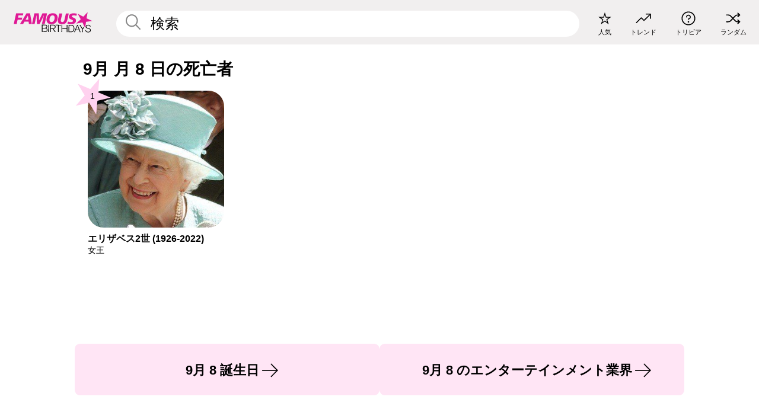

--- FILE ---
content_type: text/html; charset=UTF-8
request_url: https://jp.famousbirthdays.com/deceased/day/september8.html
body_size: 5314
content:
<!DOCTYPE html>
<html lang= "ja" >
  <head>
    <meta charset="utf-8">
    
    <link rel="preconnect" href="https://a.pub.network/" crossorigin />
    <link rel="preconnect" href="https://d.pub.network/" crossorigin />
    
    
    
    
    <meta name="viewport" content="width=device-width, initial-scale=1">
        <title>9月 月 8 日の死亡者 | Famous Birthdays</title>
        <meta name="description" content="エリザベス2世 やその他を含む September 月 8 日に亡くなった有名人を見つけましょう。">

    <link rel="icon" href="/favicon.ico" sizes="any">
    <link rel="icon" href="/favicon.svg?3" type="image/svg+xml">
    <link rel="icon" href="/favicon-32.png?3" sizes="32x32" type="image/png">
    <link rel="apple-touch-icon" href="https://jp.famousbirthdays.com/apple-touch-icon.png">

    
    <script type="application/ld+json"> {
    "@context": "https://schema.org",
    "@graph": [
        {
            "@type": "Organization",
            "@id": "https://www.famousbirthdays.com/#organization",
            "name": "Famous Birthdays",
            "url": "https://www.famousbirthdays.com/",
            "logo": {
                "@type": "ImageObject",
                "url": "https://www.famousbirthdays.com/apple-touch-icon.png",
                "width": 180,
                "height": 180
            },
            "sameAs": [
                "https://www.instagram.com/famousbirthdays",
                "https://www.tiktok.com/@famousbirthdays",
                "https://twitter.com/famousbirthdays",
                "https://www.youtube.com/@famousbirthdays"
            ]
        },
        {
            "@type": "WebSite",
            "@id": "https://jp.famousbirthdays.com/#website",
            "url": "https://jp.famousbirthdays.com/",
            "name": "Famous Birthdays",
            "inLanguage": "jp",
            "publisher": {
                "@id": "https://www.famousbirthdays.com/#organization"
            }
        }
    ]
} </script>

    <link rel="manifest" href="/manifest.json">

        <style id="critical-universal">
      :root{--colorWhite:#fff;--colorBlack:#000;--colorPink:#df1995;--colorWhitePink:#ffe5f5;--colorLightPink:#ffd2ef;--colorGrey:#f1efef;--colorDarkerGrey:#868686}*,*::before,*::after{box-sizing:border-box}html,body{margin:0;padding:0}html{font-size:4.1026vw}body{font-family:Helvetica,sans-serif;background:var(--colorWhite);color:var(--colorBlack);width:100%;font-size:1.6rem;line-height:1.2;-webkit-font-smoothing:antialiased;-moz-osx-font-smoothing:grayscale}img,picture{display:block;max-width:100%;height:auto}main{display:block;max-width:1600px;margin:0 auto;padding:5.5rem 0 1.25rem}a{color:var(--colorPink);text-decoration:none}h1 a,h2 a,h3 a,h4 a,h5 a{color:var(--colorBlack);text-decoration:none}p{margin:0}.type-36-b{font-size:1.75rem;line-height:1.05;font-weight:700;letter-spacing:-.01em}.type-34{font-size:1.75rem;line-height:100%;font-weight:700;letter-spacing:-.0625em}.type-28{font-size:1.75rem;line-height:1;font-weight:700}.type-24-26,.type-24-26-small{font-size:1.5rem;line-height:1.1}.type-16-18{font-size:1rem;line-height:1;font-weight:700}.type-16-18-small{font-size:1rem;line-height:1.1;font-weight:700}.type-20-24{font-size:1.25rem;line-height:1.2}.type-14-16{font-size:.875rem;line-height:.9}.type-36{font-size:2rem;line-height:.9;font-weight:700}.site-header{background-color:var(--colorGrey);padding:1.125rem 1rem;display:flex;align-items:center;justify-content:space-between;position:fixed;width:100%;box-sizing:border-box;z-index:3}.site-header__home{margin-right:1rem;width:2.625rem}.site-header__logo{display:none;height:3.5rem}.site-header__logo svg{display:block;width:9.625rem;height:2.5rem}.site-header__logo-mobile{display:flex;width:2.875rem;height:2.875rem;color:var(--colorPink)}.site-header__logo-mobile svg{display:block;width:2.875rem;height:2.875rem}.site-navigation{align-items:center;flex-basis:23.125rem;justify-content:space-between;display:none}.site-navigation a{margin-left:2.25rem;color:var(--colorBlack);text-decoration:none;text-transform:lowercase}.site-navigation a svg{margin:0 auto;display:block;max-width:100%;max-height:100%;fill:transparent}.site-navigation a svg.icon--popular{width:2.125rem;height:2.125rem}.site-navigation a svg.icon--trending{width:1.8125rem;height:1.125rem}.site-navigation a svg.icon--qa{width:1.5625rem;height:1.4375rem}.site-navigation a svg.icon--trivia{width:1.6875rem;height:1.6875rem}.site-navigation a svg.icon--random{width:1.75rem;height:1.4375rem}.site-navigation a span{margin-top:.125rem;display:none;text-align:center;font-size:.75rem;line-height:1.1;white-space:nowrap}.site-navigation a .site-navigation__icon{margin:0;display:flex;height:2.25rem;justify-content:center;align-items:center}.search{display:flex;width:100%;padding:0;position:relative}.search fieldset{margin:0;padding:0;border:0;width:100%;display:flex;position:relative;height:2.75rem}.search fieldset input{display:flex;width:100%;padding:.5rem 0 .5rem 1.125rem;box-sizing:border-box;border-radius:1.875rem;color:var(--colorBlack);border:.125rem solid var(--colorWhite);background-color:var(--colorWhite);appearance:none}.search fieldset input.search-bar{height:3.125rem;line-height:3.125rem;padding-top:0;padding-bottom:0}.search fieldset input::-webkit-search-decoration,.search fieldset input::-webkit-search-cancel-button,.search fieldset input::-webkit-search-results-button,.search fieldset input::-webkit-search-results-decoration{display:none!important}.search-button{margin:0;padding:0;border:0;background:none;position:absolute;right:1.125rem;top:50%;transform:translateY(-50%);cursor:pointer;color:var(--colorDarkerGrey)}.search-button svg{display:block;width:1.125rem;height:1.125rem}.search-suggestions{display:none}.side-paddings{padding:0 1rem}.columns-2,.columns-3{display:grid;grid-template-columns:1fr;grid-gap:1rem}.section-row{margin-bottom:3rem}.section-row>h1{padding-inline:1rem}.sr-only{position:absolute!important;width:1px!important;height:1px!important;padding:0!important;margin:-1px!important;overflow:hidden!important;clip:rect(0,0,0,0)!important;white-space:nowrap!important;border:0!important}@media(min-width:768px){html{font-size:1.1111vw}body{font-size:1.5rem}main{padding-bottom:2.25rem;min-height:calc(100vh - 13.25rem);box-sizing:border-box}.type-24-26,.type-24-26-small{font-size:2rem}.type-16-18{font-size:1.125rem;line-height:1.2}.type-16-18-small{font-size:1.125rem}.type-20-24{font-size:1.5rem}.type-14-16{font-size:1rem;line-height:1.1}.site-header{padding:.875rem 1.5rem}.site-header__home{margin-right:2.625rem;flex-basis:9.6666875rem;width:9.625rem}.site-header__logo{display:flex;align-items:center}.site-header__logo-mobile{display:none}.site-navigation{display:flex}.site-navigation a span{display:block}.search fieldset input{width:100%;padding:.75rem 0 .75rem 1.25rem}.search-button svg{width:1.8125rem;height:1.8125rem}.layout--is-medium-narrow{padding-left:4.5rem;padding-right:4.5rem}.layout--is-narrow{padding-left:8.875rem;padding-right:8.875rem}.side-paddings{padding:0 1.5rem}.columns-2{grid-template-columns:repeat(2,1fr);grid-column-gap:1.5rem}.columns-3{grid-template-columns:repeat(3,1fr);grid-column-gap:1.5rem}.section-row{margin-bottom:1.5rem}}@media(min-width:1600px){html{font-size:16px}}.tiles{margin-bottom:1rem;display:grid;grid-template-columns:repeat(2,1fr);row-gap:1rem}.tiles--gap-Y{column-gap:1rem}.tile{width:100%;position:relative;display:block;text-decoration:none;color:var(--colorBlack)}.tile p{margin:0}.tile p:first-of-type{margin-bottom:.25rem}.tile__picture{margin-bottom:.75rem;border-radius:1.875rem;overflow:hidden;max-width:100%;aspect-ratio:1 / 1}.profile-video-thumbnail{aspect-ratio:16/9}.tile__picture picture,.tile__picture img{display:block;width:100%;height:100%;object-fit:cover;object-position:center}.tile:nth-child(7){display:none}.tile__item{min-width:0}.tile__star-ranking{position:absolute;top:-.85rem;left:-.85rem;color:var(--colorLightPink)}.tile__star-ranking svg{display:block;width:3.25rem;height:3.25rem}.tile__star-ranking span{color:var(--colorBlack);position:absolute;top:50%;left:50%;transform:translate(-66%,-50%)}.tiles-module{padding:0 1rem}.tiles-module h2{margin:0 0 1rem 0}.tiles-module--no-paddings{padding:0}.tiles-module--capitalized h2,.tiles-module--capitalized h1{text-transform:uppercase}@media(min-width:768px){.tiles{grid-template-columns:repeat(6,1fr);row-gap:1.5rem}.tiles--gap-Y{column-gap:1.5rem}.tile:nth-child(7){display:block}.tile__star-ranking{display:block;top:-1.5rem;left:-1.5rem}.tile__star-ranking svg{width:4.375rem;height:4.375rem}.tiles-module{padding:0 1.5rem}}</style>
        <link rel="preload" href="/static/css/combined.min.css?v505" as="style" onload="this.onload=null;this.rel='stylesheet'">
    <noscript><link rel="stylesheet" href="/static/css/combined.min.css?v505"></noscript>

  

        
          <link rel="canonical" href="https://jp.famousbirthdays.com/deceased/day/september8.html"/>
    
          <script data-cfasync="false" type="text/javascript">
    var freestar = freestar || {};
    freestar.queue = freestar.queue || [];
    freestar.config = freestar.config || {};
    freestar.config.enabled_slots = [];
    freestar.initCallback = function () { (freestar.config.enabled_slots.length === 0) ? freestar.initCallbackCalled = false : freestar.newAdSlots(freestar.config.enabled_slots) }
</script>
<script>
var useSSL="https:"==document.location.protocol</script>
    
     
    


    
  </head>
  <body>
    <div class="site-header">
  <a href="/" class="site-header__home" aria-label="To Famous Birthdays homepage">
    <span class="site-header__logo">
      <svg class="icon icon--logo-fb">
        <use xlink:href="/static/fonts/famous-icons.svg#icon-logo-fb"></use>
      </svg>
    </span>
    <span class="site-header__logo-mobile">
      <svg class="icon icon--logo-fb-mobile">
        <use xlink:href="/static/fonts/famous-icons.svg#icon-logo-fb-mobile"></use>
      </svg>
    </span>
  </a>
  <form id="fb_search" class="search  " role="form" name="fb_search" action="/search" method="post">
	<fieldset>
	    <input autocomplete="off" id="main-search" type="search" name="q" placeholder=" 検索 " class="type-24-26 search-bar"  aria-label="Enter Celebrity or Date" maxlength="80"  data-dark_theme="0" >
	    <div class="search-button">
	      <svg class="icon icon--search">
	        <use xlink:href="/static/fonts/famous-icons.svg#icon-search"></use>
	      </svg>
	    </div>  
	    <button type="submit" class="search-submit" aria-label="Search"></button>
	    <ul  id="autocomplete-suggestions"  class="autocomplete-suggestions search-suggestions " ></ul>
	    
	</fieldset>
</form>



  <div class="site-navigation">
    <a href="/most-popular-people.html" title="人気">
      <span class="site-navigation__icon">
        <svg class="icon icon--popular">
          <use xlink:href="/static/fonts/famous-icons.svg#icon-popular"></use>
        </svg>
      </span>
      <span>人気</span>
    </a>
    <a href="/trending" title="トレンド">
      <span class="site-navigation__icon">
        <svg class="icon icon--trending">
          <use xlink:href="/static/fonts/famous-icons.svg#icon-trending"></use>
        </svg>
      </span>
      <span>トレンド</span>
    </a>

        <a href="/trivia" title="トリビア">
      <span class="site-navigation__icon">
        <svg class="icon icon--trivia">
          <use xlink:href="/static/fonts/famous-icons.svg#icon-trivia"></use>
        </svg>
      </span>
      <span>トリビア</span>
    </a>
    <a id="random-person" href="#" title="ランダム" class="random-person">
      <span class="site-navigation__icon">
        <svg class="icon icon--random">
          <use xlink:href="/static/fonts/famous-icons.svg#icon-random"></use>
        </svg>
      </span>
      <span>ランダム</span>
    </a>
  </div>
</div>
    <main class=" layout--is-narrow ">
       
<h2 class="type-30-32 list-title">9月 月 8 日の死亡者</h2>

		
					<div class="section-row section-row--with-top-margin section-half-bottom">
	
	<div class="tiles-module grid-item-aspect-1-1">
		<div class="tiles tiles--columns-4 tiles--gap-Y">
		<div class="tile__item">
		<a class="tile" href="https://jp.famousbirthdays.com/people/elizabeth-ii.html">
		    <div class="tile__picture">
		        <img src="https://www.famousbirthdays.com/thumbnails/elizabethii-queen-medium.jpg" srcset="https://www.famousbirthdays.com/thumbnails/elizabethii-queen-medium.jpg 190w, https://www.famousbirthdays.com/thumbnails/elizabethii-queen-large.jpg 250w, https://www.famousbirthdays.com/faces/elizabethii-queen-image.jpg 300w" sizes="(max-width: 767px) 50vw, (max-width: 1023px) 20vw, 300px" width="190" height="190" alt="エリザベス2世" >
		      </div>
				    <p class="type-16-18-small">						
																					エリザベス2世 (1926-2022)
								 
						
												
					</p>

									    <p class="tile__description type-14-16">女王</p>
				    
				    									    
				    				    <p class="tile__star-ranking type-16-1">
				        <svg class="icon icon--star-ranking">
				          <use xlink:href="/static/fonts/famous-icons.svg#icon-star-ranking"></use>
				        </svg>
				        <span>1</span>
				    </p>
				    				  </a>
			</div>
		
		
		
	
	
	
	

			</div>
	</div>
</div>	 

<div class="section-row section-half-bottom">
	  	<div class="banners side-paddings">
		<div align="center" data-freestar-ad="__300x250 __970x90" id="famousbirthdays_leaderboard">
  <script data-cfasync="false" type="text/javascript">
    freestar.config.enabled_slots.push({ placementName: "famousbirthdays_leaderboard", slotId: "famousbirthdays_leaderboard" });
  </script>
</div>



	</div>
	</div>

	
	
			

			<div class="section-row modifierSize section-row--size-0">
		<div class="bottom-buttons">
												<a href="/september8.html" class="text-rounded-button "  >
						<div class="text-rounded-button__content-wrapper">
						<p class="text-rounded-button__heading">9月 8 誕生日</p>
					<svg class="icon icon--arrow-right">
						<use xlink:href="/static/fonts/famous-icons.svg#icon-arrow-right"></use>
						</svg>
						</div>
					</a>
																<a href="/groups/date/september8.html" class="text-rounded-button "  >
						<div class="text-rounded-button__content-wrapper">
						<p class="text-rounded-button__heading">9月 8 のエンターテインメント業界</p>
					<svg class="icon icon--arrow-right">
						<use xlink:href="/static/fonts/famous-icons.svg#icon-arrow-right"></use>
						</svg>
						</div>
					</a>
																</div>
	</div>
		
		


              <div class="banners">
        <div align="center" data-freestar-ad="__300x250 __970x90" id="famousbirthdays_incontent_3">
  <script data-cfasync="false" type="text/javascript">
    freestar.config.enabled_slots.push({ placementName: "famousbirthdays_incontent_3", slotId: "famousbirthdays_incontent_3" });
  </script>
</div>



      </div>
          </main>
    <div class="site-footer">
      <div class="site-footer__row">
        <a class="site-footer__row__left site-footer__logo" href="/" aria-label="Home">
          <svg class="icon icon--logo-fb">
            <use xlink:href="/static/fonts/famous-icons.svg#icon-logo-fb"></use>
          </svg>
        </a>
        <div class="site-footer__row__right site-footer__icons">
          <ul class="site-footer__social">
             

             

            
             
          </ul>
          <ul class="site-footer__apps">
             
             
            
          </ul>
          <ul class="site-footer__languages">
            
                          <li>
                <a href="https://www.famousbirthdays.com" target="_blank" rel="noopener" title="Anglais" aria-label="Anglais">
                  <svg class="icon icon--flag-usa">
                    <use xlink:href="/static/fonts/famous-icons.svg#icon-flag-usa"></use>
                  </svg>
                </a>
              </li>
            
                        <li>
              <a href="https://es.famousbirthdays.com" target="_blank" rel="noopener" title="Espagnol" aria-label="Espagnol">
                <svg class="icon icon--flag-spain">
                  <use xlink:href="/static/fonts/famous-icons.svg#icon-flag-spain"></use>
                </svg>
              </a>
            </li>
            
                        <li>
              <a href="https://pt.famousbirthdays.com" target="_blank" rel="noopener" title="Portugais" aria-label="Portugais">
                <svg class="icon icon--flag-portugal">
                  <use xlink:href="/static/fonts/famous-icons.svg#icon-flag-portugal"></use>
                </svg>
              </a>
            </li>
                              
                        <li>
              <a href="https://fr.famousbirthdays.com" target="_blank" rel="noopener" title="Français" aria-label="Français">
                <svg class="icon icon--flag-france">
                  <use xlink:href="/static/fonts/famous-icons.svg#icon-flag-france"></use>
                </svg>
              </a>
            </li>
            
                        <li>
              <a href="https://it.famousbirthdays.com" target="_blank" rel="noopener" title="Italien" aria-label="Italien">
                <svg class="icon icon--flag-italy">
                  <use xlink:href="/static/fonts/famous-icons.svg#icon-flag-italy"></use>
                </svg>
              </a>
            </li>
            
                        <li>
              <a href="https://de.famousbirthdays.com" target="_blank" rel="noopener" title="Allemand" aria-label="Allemand">
                <svg class="icon icon--flag-germany">
                  <use xlink:href="/static/fonts/famous-icons.svg#icon-flag-germany"></use>
                </svg>
              </a>
            </li>
                        
          </ul>
        </div>
      </div>
      <div class="site-footer__row site-footer__bottom">
        <div class="site-footer__row__left">
          <ul class="site-footer__navigation">
            <li><a href="/about/" class="type-14-16">サイト情報</a></li>
            <li><a href="/contact/" class="type-14-16">お問い合わせ</a></li>
            <li><a href="/privacy/" class="type-14-16">プライバシー</a></li>
            <li><a href="/terms/" class="type-14-16">規約</a></li>
          </ul>
        </div>
        <div class="site-footer__row__right site-footer__copyright">
          <p class="type-12">
            © FamousBirthdays.com - 当社のプライバシーポリシーに開示されている慣行に従うものとします。            </p>
          
        </div>
      </div>
    </div>

    
    <form name="random" id="random-form" method="post" action="/random"></form>
    <script src="/static/js/main.min.js?v505" defer></script>

        <div class="adspot-sticky" id="sticky-ad">

    </div>
      

    

    
 
    <script src="https://a.pub.network/famousbirthdays-com/pubfig.min.js" data-cfasync="false" async></script>

    
    <script data-cfasync="false">
    (function(){function runProbe(){var b=document.createElement('div');b.className='ad ads banner-ad ad-container';b.style.cssText='position:absolute;left:-9999px;top:-9999px;height:1px;width:1px;';document.documentElement.appendChild(b);requestAnimationFrame(function(){var blocked=getComputedStyle(b).display==='none';b.remove();if(blocked)window.__fsNeedsRecovery=true;});}if('requestIdleCallback' in window){requestIdleCallback(runProbe,{timeout:2000});}else{setTimeout(runProbe,2000);}})();
    </script>

    
    <script data-cfasync="false">
    (function(){function loadRecovery(){if(!window.__fsNeedsRecovery)return;if(window.__fsRecoveryStarted)return;window.__fsRecoveryStarted=true;cleanup();var s=document.createElement('script');s.src='/static/js/freestar-recovery.min.js';s.defer=true;document.head.appendChild(s);}function cleanup(){['scroll','click','keydown'].forEach(function(e){window.removeEventListener(e,onInteract,{capture:true,passive:true});});if(idleId)window.cancelIdleCallback&&window.cancelIdleCallback(idleId);clearTimeout(fallbackId);}var idleId,fallbackId;function onInteract(){loadRecovery();}['scroll','click','keydown'].forEach(function(e){window.addEventListener(e,onInteract,{capture:true,passive:true,once:true});});if('requestIdleCallback' in window){idleId=requestIdleCallback(loadRecovery,{timeout:2000});}else{setTimeout(loadRecovery,2000);}fallbackId=setTimeout(loadRecovery,7000);})();
    </script>

  </body>
</html>

--- FILE ---
content_type: text/plain;charset=UTF-8
request_url: https://c.pub.network/v2/c
body_size: -268
content:
ae7abbba-a11d-4d06-9392-06f4735835b7